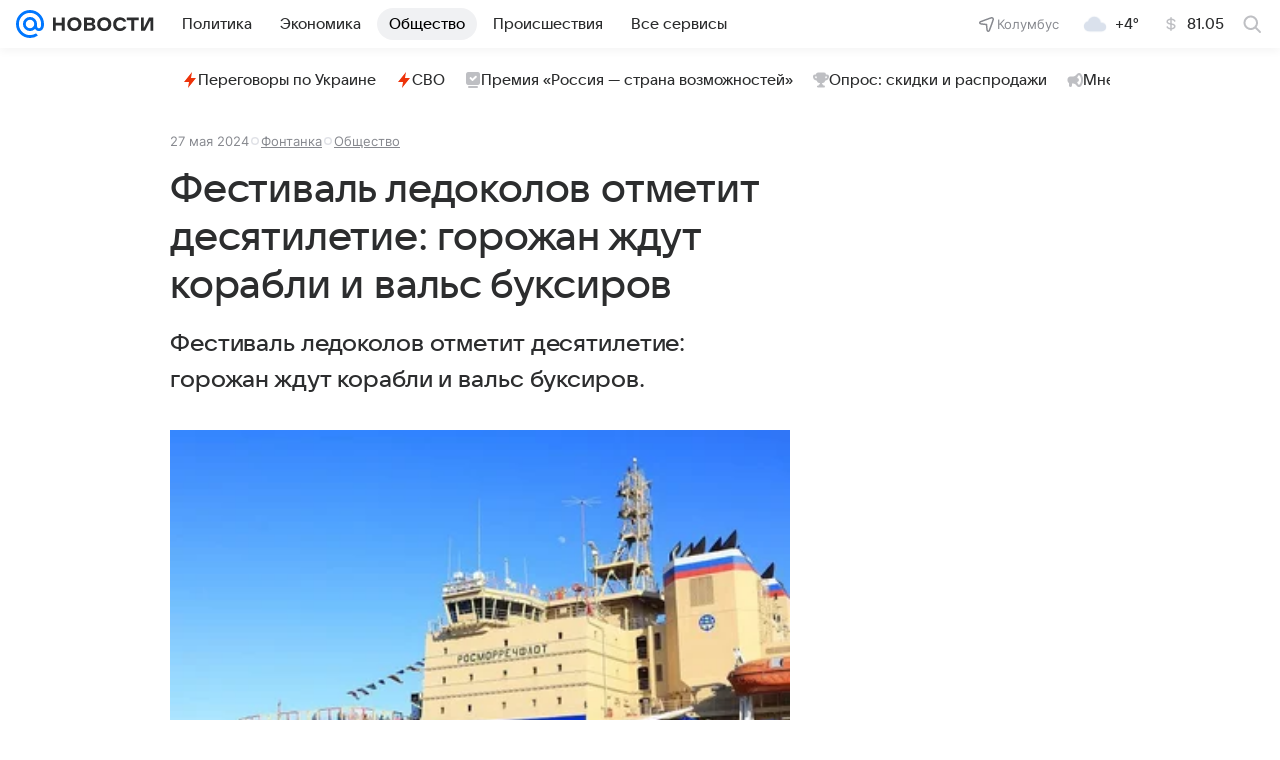

--- FILE ---
content_type: text/html
request_url: https://tns-counter.ru/nc01a**R%3Eundefined*vk/ru/UTF-8/tmsec=mx3_mail_news/706657348***
body_size: 15
content:
E9146509691D7C91G1763540113:E9146509691D7C91G1763540113

--- FILE ---
content_type: application/javascript
request_url: https://news.mail.ru/js/cmpld/react/pages/news/8492.js?50d0d49ed74b44ee9a94
body_size: 578
content:
"use strict";(this.webpackChunknews=this.webpackChunknews||[]).push([[8492],{"./react/src/widgets/common/push-notifications/index.ts":function(e,r,s){s.r(r),s.d(r,{default:function(){return c}});var t=s("../../../tmp/node_modules/react/jsx-runtime.js"),n=s("../../../tmp/node_modules/@media-platform/push-notifications-tooltip/src/hooks/usePushNotifications/index.ts"),o=s("../../../tmp/node_modules/@media-ui/core/src/tools/swInstaller/index.ts"),i=s("./react/src/shared/tools/loggers/dwhLogger.ts"),u=function(e){e&&(0,i.QN)(e)},c=function(e){var r=e.application,s=e.workerKey,c=e.workers,a=e.serverUrl,d=(0,n.c)({componentsProps:{onMount:function(e){return u(e)}},modelEvents:{ready:function(e){return(0,i.jL)(e.isSubscribed?"PushSubscribed":"PushUnSubscribed")},error:function(){return(0,i.jL)("PushUnSubscribeError")},subscribe:function(){return(0,i.jL)("PushSubscribe")},unsubscribe:function(){return(0,i.jL)("PushUnSubscribe")}},modelOptions:{application:r||"news_chrome",allowedPlatforms:["Chrome","Firefox"],serverUrl:a,workerInstaller:(0,o.f)({workerKey:s,workers:c})},timeouts:{initialization:9e4},isEnabled:!1,useLocalStorageTimemark:!0,targetContainer:document.body,timeMarkDelta:6048e5}).createPushNotifications;return(0,t.jsx)(t.Fragment,{children:d()})}}}]);
//# sourceMappingURL=8492.js.map?50d0d49ed74b44ee9a94

--- FILE ---
content_type: text/plain; charset=utf-8
request_url: https://media-stat.mail.ru/metrics/1.0/
body_size: 709
content:
eyJhbGciOiJkaXIiLCJjdHkiOiJKV1QiLCJlbmMiOiJBMjU2R0NNIiwidHlwIjoiSldUIn0..w44EqR9TCdhPZDtW.[base64].x4kg8_6npMszb1XkJPpQqQ

--- FILE ---
content_type: text/plain; charset=utf-8
request_url: https://media-stat.mail.ru/metrics/1.0/
body_size: 696
content:
eyJhbGciOiJkaXIiLCJjdHkiOiJKV1QiLCJlbmMiOiJBMjU2R0NNIiwidHlwIjoiSldUIn0..3L_DdhGM54AMa1IC.[base64]._3rwWj4D8iiMXeCGvbpbIw